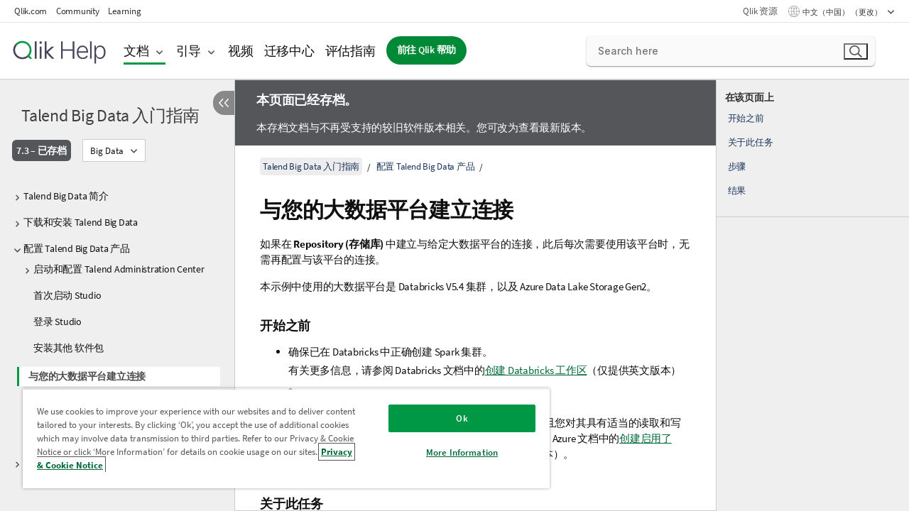

--- FILE ---
content_type: text/html; charset=utf-8
request_url: https://help.qlik.com/talend/zh-CN/studio-getting-started-guide-big-data/7.3/setting-up-connection-to-your-big-data-platform
body_size: 54520
content:

<!DOCTYPE html>
<html lang="zh">
<head data-version="5.8.5.35">
    <meta charset="utf-8" />
    <meta name="viewport" content="width=device-width, initial-scale=1.0" />
                <meta name="DC.Type" content="task" />
                <meta name="DC.Title" content="&#x4E0E;&#x60A8;&#x7684;&#x5927;&#x6570;&#x636E;&#x5E73;&#x53F0;&#x5EFA;&#x7ACB;&#x8FDE;&#x63A5;" />
                <meta name="DC.Coverage" content="&#x8BBE;&#x8BA1;&#x548C;&#x5F00;&#x53D1;" />
                <meta name="DC.Coverage" content="&#x5B89;&#x88C5;&#x548C;&#x5347;&#x7EA7;" />
                <meta name="prodname" content="Talend Big Data" />
                <meta name="version" content="7.3" />
                <meta name="platform" content="Talend Studio" />
                <meta name="platform" content="Talend Installer" />
                <meta name="platform" content="Talend Administration Center" />
                <meta name="platform" content="Talend Runtime" />
                <meta name="mapid" content="studio-getting-started-guide" />
                <meta name="pageid" content="setting-up-connection-to-your-big-data-platform" />
                <meta name="concepts" content="&#x8BBE;&#x8BA1;&#x548C;&#x5F00;&#x53D1;" />
                <meta name="concepts" content="&#x5B89;&#x88C5;&#x548C;&#x5347;&#x7EA7;" />
        <meta name="guide-name" content="Talend Big Data &#x5165;&#x95E8;&#x6307;&#x5357;" />
    <meta name="product" content="" />
    <meta name="version" content="7.3" />

        <script type="text/javascript" src="https://d2zcxm2u7ahqlt.cloudfront.net/5b4cc16bfe8667990b58e1df434da538/search-clients/db85c396-75a2-11ef-9c3f-0242ac12000b/an.js"></script>
    <script type="text/javascript" src="https://d2zcxm2u7ahqlt.cloudfront.net/5b4cc16bfe8667990b58e1df434da538/search-clients/db85c396-75a2-11ef-9c3f-0242ac12000b/searchbox.js"></script>
    <link rel="stylesheet" href="https://d2zcxm2u7ahqlt.cloudfront.net/5b4cc16bfe8667990b58e1df434da538/search-clients/db85c396-75a2-11ef-9c3f-0242ac12000b/searchbox.css" />


    <link rel="preconnect" href="https://fonts.googleapis.com" />
    <link rel="preconnect" href="https://fonts.gstatic.com" crossorigin="anonymous" />
    <link href="https://fonts.googleapis.com/css2?family=Inter:wght@100;200;300;400;500;600;700;800;900&display=swap" rel="stylesheet" />
    
    
    


    <title>&#x4E0E;&#x60A8;&#x7684;&#x5927;&#x6570;&#x636E;&#x5E73;&#x53F0;&#x5EFA;&#x7ACB;&#x8FDE;&#x63A5; |   Talend Big Data   &#x5165;&#x95E8;&#x6307;&#x5357;  &#x5E2E;&#x52A9;</title>
    
    

    <script type="application/ld+json">
        {
        "@context": "https://schema.org",
        "@type": "BreadcrumbList",
        "itemListElement": [
{
"@type": "ListItem",
"position": 1,
"name": "Talend Big Data   入门指南",
"item": "https://help.qlik.com/talend/zh-CN/studio-getting-started-guide-big-data/7.3"
},
{
"@type": "ListItem",
"position": 2,
"name": "配置 Talend Big Data 产品",
"item": "https://help.qlik.com/talend/zh-CN/studio-getting-started-guide-big-data/7.3/configuring-talend-product"
},
{
"@type": "ListItem",
"position": 3,
"name": "与您的大数据平台建立连接"
}
        ]
        }
    </script>


    
        <link rel="shortcut icon" type="image/ico" href="/talend/favicon.png?v=cYBi6b1DQtYtcF7OSPc3EOSLLSqQ-A6E_gjO45eigZw" />
        <link rel="stylesheet" href="/talend/css/styles.min.css?v=5.8.5.35" />
    
    

    
    
    


    

</head>
<body class="talend">


<script>/* <![CDATA[ */var dataLayer = [{'site':'help'}];/* ]]> */</script>
<!-- Google Tag Manager -->
<noscript><iframe src="https://www.googletagmanager.com/ns.html?id=GTM-P7VJSX"
height ="0" width ="0" style ="display:none;visibility:hidden" ></iframe></noscript>
<script>// <![CDATA[
(function(w,d,s,l,i){w[l]=w[l]||[];w[l].push({'gtm.start':
new Date().getTime(),event:'gtm.js'});var f=d.getElementsByTagName(s)[0],
j=d.createElement(s),dl=l!='dataLayer'?'&l='+l:'';j.async=true;j.src=
'//www.googletagmanager.com/gtm.js?id='+i+dl;f.parentNode.insertBefore(j,f);
})(window,document,'script','dataLayer','GTM-P7VJSX');
// ]]></script>
<!-- End Google Tag Manager -->



<input type="hidden" id="basePrefix" value="talend" />
<input type="hidden" id="baseLanguage" value="zh-CN" />
<input type="hidden" id="baseType" value="studio-getting-started-guide-big-data" />
<input type="hidden" id="baseVersion" value="7.3" />

    <input type="hidden" id="index" value="15" />
    <input type="hidden" id="baseUrl" value="/talend/zh-CN/studio-getting-started-guide-big-data/7.3" />
    


    <div id="wrap">
        
        
            

<div id="mega">
    

    

    <a href="javascript:skipToMain('main');" class="skip-button">跳到主要内容</a>
        <a href="javascript:skipToMain('complementary');" class="skip-button hidden-mobile">跳到补充内容</a>

    <header>
        <div class="utilities">
            <ul>
                <li><a href="https://www.qlik.com/?ga-link=qlikhelp-gnav-qlikcom">Qlik.com</a></li>
                <li><a href="https://community.qlik.com/?ga-link=qlikhelp-gnav-community">Community</a></li>
                <li><a href="https://learning.qlik.com/?ga-link=qlikhelp-gnav-learning">Learning</a></li>
            </ul>

            <div class="link">
                <a href="/zh-CN/Qlik-Resources.htm">Qlik 资源</a>
            </div>

            <div class="dropdown language">
	<button  aria-controls="languages-list1" aria-expanded="false" aria-label="&#x4E2D;&#x6587;&#xFF08;&#x4E2D;&#x56FD;&#xFF09;&#x5F53;&#x524D;&#x5DF2;&#x9009;&#x62E9;&#x3002;&#xFF08;&#x8BED;&#x8A00;&#x83DC;&#x5355;&#xFF09;">
		&#x4E2D;&#x6587;&#xFF08;&#x4E2D;&#x56FD;&#xFF09; （更改）
	</button>
	<div aria-hidden="true" id="languages-list1">

		<ul aria-label="&#x5E26; 5 &#x4E2A;&#x9879;&#x76EE;&#x7684;&#x83DC;&#x5355;&#x3002;">
				<li><a href="/talend/en-US/studio-getting-started-guide-big-data/7.3/setting-up-connection-to-your-big-data-platform?l=de-DE" lang="de" tabindex="-1" rel="nofollow" aria-label="&#x9879;&#x76EE; 1 / 5&#x3002; Deutsch">Deutsch</a></li>
				<li><a href="/talend/en-US/studio-getting-started-guide-big-data/7.3/setting-up-connection-to-your-big-data-platform" lang="en" tabindex="-1" rel="nofollow" aria-label="&#x9879;&#x76EE; 2 / 5&#x3002; English">English</a></li>
				<li><a href="/talend/fr-FR/studio-getting-started-guide-big-data/7.3/setting-up-connection-to-your-big-data-platform" lang="fr" tabindex="-1" rel="nofollow" aria-label="&#x9879;&#x76EE; 3 / 5&#x3002; Fran&#xE7;ais">Fran&#xE7;ais</a></li>
				<li><a href="/talend/ja-JP/studio-getting-started-guide-big-data/7.3/setting-up-connection-to-your-big-data-platform" lang="ja" tabindex="-1" rel="nofollow" aria-label="&#x9879;&#x76EE; 4 / 5&#x3002; &#x65E5;&#x672C;&#x8A9E;">&#x65E5;&#x672C;&#x8A9E;</a></li>
				<li><a href="/talend/zh-CN/studio-getting-started-guide-big-data/7.3/setting-up-connection-to-your-big-data-platform" lang="zh" tabindex="-1" rel="nofollow" aria-label="&#x9879;&#x76EE; 5 / 5&#x3002; &#x4E2D;&#x6587;&#xFF08;&#x4E2D;&#x56FD;&#xFF09;">&#x4E2D;&#x6587;&#xFF08;&#x4E2D;&#x56FD;&#xFF09;</a></li>
		</ul>
	</div>
	<div class="clearfix" aria-hidden="true"></div>
</div>
        </div>

        <div class="navigation">

            <div class="mobile-close-button mobile-menu-close-button">
                <button><span class="visually-hidden">关闭</span></button>
            </div>
            <nav>

                <div class="logo mobile">
                    <a href="/zh-CN/" class="mega-logo">
                        <img src="/talend/img/logos/Qlik-Help-2024.svg" alt="Qlik Talend 帮助主页" />
                        <span class=" external"></span>
                    </a>
                </div>

                <ul>
                    <li class="logo">
                        <a href="/zh-CN/" class="mega-logo">
                            <img src="/talend/img/logos/Qlik-Help-2024.svg" alt="Qlik Talend 帮助主页" />
                            <span class=" external"></span>
                        </a>
                    </li>

                    <li class="pushdown">
                        <a href="javascript:void(0);" class="selected" aria-controls="mega-products-list" aria-expanded="false">文档</a>
                        <div class="pushdown-list documentation-list doc-tabs " id="mega-products-list" aria-hidden="true">

                            <div class="doc-category-list">
                                <ul>
                                    <li class="doc-category-link" id="tab1"><a href="javascript:void(0);">云</a></li>
                                    <li class="doc-category-link" id="tab2"><a href="javascript:void(0);">客户端托管</a></li>
                                    <li class="doc-category-link" id="tab3"><a href="javascript:void(0);">其他文档</a></li>
                                </ul>
                            </div>

                            <a href="javascript:void(0);" class="mobile doc-category-link" id="tab1">云</a>
                            <div role="tabpanel" id="tabs1_tab1_panel" class="tabpanel">
                                <div>
                                    <h2>Qlik Cloud</h2>
                                    <ul class="two">
                                        <li><a href="/zh-CN/cloud-services/">主页</a></li>
                                        <li><a href="/zh-CN/cloud-services/Subsystems/Hub/Content/Global_Common/HelpSites/introducing-qlik-cloud.htm">简介</a></li>
                                        <li><a href="/zh-CN/cloud-services/csh/client/ChangeLogSaaS">Qlik Cloud 新增内容</a></li>
                                        <li><a href="/zh-CN/cloud-services/Subsystems/Hub/Content/Global_Common/HelpSites/Talend-capabilities.htm">什么是 Qlik Talend Cloud</a></li>
                                        <li><a href="/zh-CN/cloud-services/Subsystems/Hub/Content/Sense_Hub/Introduction/analyzing-data.htm">分析</a></li>
                                        <li><a href="/zh-CN/cloud-services/Subsystems/Hub/Content/Sense_Hub/DataIntegration/Introduction/Data-services.htm">数据集成</a></li>
                                        <li><a href="/zh-CN/cloud-services/Subsystems/Hub/Content/Sense_Hub/Introduction/qlik-sense-administration.htm">管理</a></li>
                                        <li><a href="/zh-CN/cloud-services/Subsystems/Hub/Content/Sense_QlikAutomation/introduction/home-automation.htm">自动化</a></li>
                                        <li><a href="https://qlik.dev/" class="see-also-link-external" target="_blank">开发</a></li>
                                    </ul>
                                </div>
                                <div>
                                    <h2>其他云解决方案</h2>
                                    <ul>
                                        <li><a href="/zh-CN/cloud-services/Content/Sense_Helpsites/Home-talend-cloud.htm">Talend Cloud</a></li>
                                        <li><a href="https://talend.qlik.dev/apis/" class="see-also-link-external" target="_blank">Talend API Portal</a></li>
                                        <li><a href="https://www.stitchdata.com/docs/" class="see-also-link-external" target="_blank">Stitch</a></li>
                                        <li><a href="/zh-CN/upsolver">Upsolver</a></li>
                                    </ul>
                                </div>
                            </div>

                            <a href="javascript:void(0);" class="mobile doc-category-link" id="tab2">客户端托管</a>
                            <div role="tabpanel" id="tabs1_tab2_panel" class="tabpanel">
                                <div>
                                    <h2>客户端托管 - 分析</h2>
                                    <ul class="two">
                                        <!-- client managed analytics -->
                                        <li><a tabindex="-1" href="/zh-CN/sense/Content/Sense_Helpsites/Home.htm">面向用户的 Qlik Sense</a></li>
                                        <li><a tabindex="-1" href="/zh-CN/sense-admin">针对管理员的 <span lang="en">Qlik Sense</span></a></li>
                                        <li><a tabindex="-1" href="/zh-CN/sense-developer">针对开发人员的 <span lang="en">Qlik Sense</span></a></li>
                                        <li><a tabindex="-1" href="/zh-CN/nprinting"><span lang="en">Qlik NPrinting</span></a></li>
                                        <li><a tabindex="-1" href="/zh-CN/connectors"><span lang="en">Connectors</span></a></li>
                                        <li><a tabindex="-1" href="/zh-CN/geoanalytics"><span lang="en">Qlik GeoAnalytics</span></a></li>
                                        <li><a tabindex="-1" href="/zh-CN/alerting"><span lang="en">Qlik Alerting</span></a></li>
                                        <li><a tabindex="-1" href="/zh-CN/qlikview/Content/QV_HelpSites/Home.htm">面向用户和管理员的 <span lang="en">QlikView</span></a></li>
                                        <li><a tabindex="-1" href="/zh-CN/qlikview-developer">针对开发人员的 <span lang="en">QlikView</span></a></li>
                                        <li><a tabindex="-1" href="/zh-CN/governance-dashboard"><span lang="en">Governance Dashboard</span></a></li>
                                    </ul>
                                </div>
                                <div>
                                    <h2>客户端托管 - 数据集成</h2>
                                    <ul class="two">
                                        <!-- client managed data integration -->
                                        <li><a tabindex="-1" href="/zh-CN/replicate"><span lang="en">Qlik Replicate</span></a></li>
                                        <li><a tabindex="-1" href="/zh-CN/compose"><span lang="en">Qlik Compose</span></a></li>
                                        <li><a tabindex="-1" href="/zh-CN/enterprise-manager"><span lang="en">Qlik Enterprise Manager</span></a></li>
                                        <li><a tabindex="-1" href="/zh-CN/gold-client"><span lang="en">Qlik Gold Client</span></a></li>
                                        <li><a tabindex="-1" href="/zh-CN/catalog"><span lang="en">Qlik Catalog</span></a></li>
                                        <li><a tabindex="-1" href="/zh-CN/nodegraph"><span lang="en">NodeGraph (legacy)</span></a></li>
                                        <li><a href="/talend/zh-CN/studio-user-guide/">Talend Studio</a></li>
                                        <li><a href="/talend/zh-CN/esb-developer-guide/">Talend ESB</a></li>
                                        <li><a href="/talend/zh-CN/administration-center-user-guide">Talend Administration Center</a></li>
                                        <li><a href="/talend/zh-CN/talend-data-catalog/">Talend Data Catalog</a></li>
                                        <li><a href="/talend/zh-CN/data-preparation-user-guide/8.0">Talend Data Preparation</a></li>
                                        <li><a href="/talend/zh-CN/data-stewardship-user-guide/8.0">Talend Data Stewardship</a></li>
                                    </ul>
                                </div>
                            </div>

                            <a href="javascript:void(0);" class="mobile doc-category-link" id="tab3">其他文档</a>
                            <div role="tabpanel" id="tabs1_tab3_panel" class="tabpanel">
                                <div>
                                    <h2>其他文档</h2>
                                    <ul>
                                        <li><a href="/zh-CN/archive" class="archive-link">Qlik 文档存档</a></li>
                                        <li><a href="/talend/zh-CN/archive" class="archive-link">Talend 文档存档</a></li>
                                        <li><div class="talend-logo"></div><a href="/talend/zh-CN/">针对 Qlik Talend 产品寻找帮助</a></li>
                                    </ul>
                                </div>
                            </div>
                            <div class="doc-lightbox"></div>
                        </div>

                    </li>

                    <li class="pushdown">
                        <a href="javascript:void(0);" aria-controls="mega-onboarding-list" aria-expanded="false">引导</a>

                        <div class="pushdown-list documentation-list doc-tabs " id="mega-onboarding-list" aria-hidden="true">

                            <div class="doc-category-list">
                                <ul>
                                    <li class="doc-category-link" id="tab8"><a href="javascript:void(0);">开始使用分析</a></li>
                                    <li class="doc-category-link" id="tab9"><a href="javascript:void(0);">开始数据集成</a></li>
                                </ul>
                            </div>

                            <div role="tabpanel" id="tabs1_tab8_panel" class="tabpanel">
                                <div>
                                    <h2>引入分析用户</h2>
                                    <ul class="two">
                                        <li><a tabindex="-1" href="/zh-CN/onboarding">在 <span lang="en">Qlik Sense</span> 中开始使用分析</a></li>

                                        <li><a tabindex="-1" href="/zh-CN/onboarding/qlik-cloud-analytics-standard"><span lang="en">Administer Qlik Cloud Analytics 标准版</span></a></li>
                                        <li><a tabindex="-1" href="/zh-CN/onboarding/qlik-cloud-analytics-premium-enterprise"><span lang="en">Administer Qlik Cloud Analytics 高级版和企业版</span></a></li>
                                        <li><a tabindex="-1" href="/zh-CN/onboarding/qlik-sense-business-admins">管理 <span lang="en">Qlik Sense</span> <span lang="en">Business</span></a></li>
                                        <li><a tabindex="-1" href="/zh-CN/onboarding/qlik-sense-enterprise-saas-admins">管理 <span lang="en">Qlik Sense</span> <span lang="en">Enterprise</span> Saas</a></li>
                                        <li><a tabindex="-1" href="/zh-CN/onboarding/qlik-cloud-government-admins"><span lang="en">Qlik Cloud 政府用户管理员</span></a></li>

                                        <li><a tabindex="-1" href="/zh-CN/onboarding/qlik-sense-enterprise-windows-admins">管理 <span lang="en">Windows</span> 版 <span lang="en">Qlik Sense</span> <span lang="en">Enterprise</span></a></li>
                                    </ul>
                                </div>
                            </div>
                            <div role="tabpanel" id="tabs1_tab9_panel" class="tabpanel">
                                <div>
                                    <h2>板载数据集成用户</h2>
                                    <ul class="">
                                        <li><a tabindex="-1" href="/zh-CN/cloud-services/Subsystems/Hub/Content/Sense_Hub/DataIntegration/Introduction/Getting-started-QTC.htm"><span lang="en">Qlik Talend Data Integration 入门</span></a></li>
                                        <li><a tabindex="-1" href="/talend/zh-CN/talend-cloud-getting-started/Cloud/about-talend-cloud">开始使用 Talend Cloud</a></li>
                                    </ul>
                                </div>
                            </div>                            
                            <div class="doc-lightbox"></div>
                        </div>
                    </li>


                    <li><a href="/zh-CN/videos">视频</a></li>

                    <li><a href="/zh-CN/migration">迁移中心</a></li>

                    <li class="mega-migration"><a href="/zh-CN/evaluation-guides">评估指南</a></li>

                    <li class="hidden-desktop"><a href="/zh-CN/Qlik-Resources.htm">Qlik 资源</a></li>

                        
                        
                            <li><a class="button goto" href="/zh-CN/">前往 Qlik 帮助</a></li>
                        


                    <li class="dropdown language-mobile">
	<a href="javascript:void(0);" aria-controls="languages-list2" aria-expanded="false" aria-label="&#x4E2D;&#x6587;&#xFF08;&#x4E2D;&#x56FD;&#xFF09;&#x5F53;&#x524D;&#x5DF2;&#x9009;&#x62E9;&#x3002;&#xFF08;&#x8BED;&#x8A00;&#x83DC;&#x5355;&#xFF09;">
		&#x4E2D;&#x6587;&#xFF08;&#x4E2D;&#x56FD;&#xFF09; （更改）
	</a>
	<div aria-hidden="true" id="languages-list2">

		<ul aria-label="&#x5E26; 5 &#x4E2A;&#x9879;&#x76EE;&#x7684;&#x83DC;&#x5355;&#x3002;">
				<li><a href="/talend/en-US/studio-getting-started-guide-big-data/7.3/setting-up-connection-to-your-big-data-platform?l=de-DE" lang="de" tabindex="-1" rel="nofollow" aria-label="&#x9879;&#x76EE; 1 / 5&#x3002; Deutsch">Deutsch</a></li>
				<li><a href="/talend/en-US/studio-getting-started-guide-big-data/7.3/setting-up-connection-to-your-big-data-platform" lang="en" tabindex="-1" rel="nofollow" aria-label="&#x9879;&#x76EE; 2 / 5&#x3002; English">English</a></li>
				<li><a href="/talend/fr-FR/studio-getting-started-guide-big-data/7.3/setting-up-connection-to-your-big-data-platform" lang="fr" tabindex="-1" rel="nofollow" aria-label="&#x9879;&#x76EE; 3 / 5&#x3002; Fran&#xE7;ais">Fran&#xE7;ais</a></li>
				<li><a href="/talend/ja-JP/studio-getting-started-guide-big-data/7.3/setting-up-connection-to-your-big-data-platform" lang="ja" tabindex="-1" rel="nofollow" aria-label="&#x9879;&#x76EE; 4 / 5&#x3002; &#x65E5;&#x672C;&#x8A9E;">&#x65E5;&#x672C;&#x8A9E;</a></li>
				<li><a href="/talend/zh-CN/studio-getting-started-guide-big-data/7.3/setting-up-connection-to-your-big-data-platform" lang="zh" tabindex="-1" rel="nofollow" aria-label="&#x9879;&#x76EE; 5 / 5&#x3002; &#x4E2D;&#x6587;&#xFF08;&#x4E2D;&#x56FD;&#xFF09;">&#x4E2D;&#x6587;&#xFF08;&#x4E2D;&#x56FD;&#xFF09;</a></li>
		</ul>
	</div>
	<div class="clearfix" aria-hidden="true"></div>
</li>
                </ul>
            </nav>

            <div class="search-container">

                <button>搜索</button>
                    <div id="auto" class="su-box">
                        <div ng-controller="SearchautoController">
                            <div bind-html-compile="autocompleteHtml">
                                <span class="su-placeholder" tabindex="0">
    正在加载 SearchUnify 的搜索<span class="su-dots"></span>
    <span class="su-support-link">
        如果您需要有关产品的帮助，请联系 Qlik Support。<br/>
        <a href="https://customerportal.qlik.com/knowledge" target="_blank">Qlik 客户门户网站</a>
    </span>
</span>
                            </div>
                        </div>
                    </div>
            </div>



            <button class="mobile-menu-button">菜单</button>
        </div>


    </header>

    <div class="search-box mobile">
        <div class="search-cancel">
            <button><span class="visually-hidden">关闭</span></button>
        </div>
            <span class="su-placeholder" tabindex="0">
    正在加载 SearchUnify 的搜索<span class="su-dots"></span>
    <span class="su-support-link">
        如果您需要有关产品的帮助，请联系 Qlik Support。<br/>
        <a href="https://customerportal.qlik.com/knowledge" target="_blank">Qlik 客户门户网站</a>
    </span>
</span>
    </div>
    

</div>



        <div class="main ">
                

            <div class="container content">
                <div class="navigation-pane col-3">
                    <button class="hide-toc" aria-label="&#x9690;&#x85CF;&#x76EE;&#x5F55;" data-text-hide="隐藏目录" data-text-show="显示目录"></button>
                    
                    
        <aside class="navigation">
            <div class="tree-header">
                <div class="header-items">
                    <div class="content-button open">
                        <button class="button" aria-label="显示目录"></button>
                    </div>
                    <div class="content-button close">
                        <button class="button" aria-label="隐藏目录"></button>
                    </div>

                        <div class="website-name">
        <h2 id="website-name-header" class="studio-getting-started-guide-big-data">
            <a href="/talend/zh-CN/studio-getting-started-guide-big-data/7.3/" lang="en">
Talend Big Data   入门指南            </a>

        </h2>
    </div>


                    <div class="navigation-help" aria-label="后续的导航区域为树视图。使用 tab 键来导航到树上并使用向右和向左箭头键展开分支。"><p>导航</p></div>

                </div>
            </div>
                    <span class="version-display hidden-mobile">7.3 – 已存档</span>
            <input type="hidden" id="version-name" value="7.3" />

    <div class="version-selector dropdown mini">
        <button aria-controls="variant-studio-getting-started-guide-big-data" aria-label="" aria-expanded="false">Big Data</button>
        <ul id="variant-studio-getting-started-guide-big-data" aria-label="">
                <li><a href="/talend/zh-CN/studio-getting-started-guide-big-data/7.3/setting-up-connection-to-your-big-data-platform" lang="en">Big Data</a></li>
                <li><a href="/talend/zh-CN/studio-getting-started-guide-big-data-platform/7.3/setting-up-connection-to-your-big-data-platform" lang="en">Big Data Platform</a></li>
                <li><a href="/talend/zh-CN/studio-getting-started-guide-data-fabric/7.3/setting-up-connection-to-your-big-data-platform" lang="en">Data Fabric</a></li>
                <li><a href="/talend/zh-CN/studio-getting-started-guide-data-integration/7.3" lang="en">Data Integration</a></li>
                <li><a href="/talend/zh-CN/studio-getting-started-guide-data-management-platform/7.3" lang="en">Data Management Platform</a></li>
                <li><a href="/talend/zh-CN/studio-getting-started-guide-data-services-platform/7.3" lang="en">Data Services Platform</a></li>
                <li><a href="/talend/zh-CN/studio-getting-started-guide-esb/7.3" lang="en">ESB</a></li>
                <li><a href="/talend/zh-CN/studio-getting-started-guide-mdm-platform/7.3" lang="en">MDM Platform</a></li>
                <li><a href="/talend/zh-CN/studio-getting-started-guide-real-time-big-data-platform/7.3/setting-up-connection-to-your-big-data-platform" lang="en">Real-Time Big Data Platform</a></li>
        </ul>
    </div>


            <button class="horizontal-nav-close-button">Back</button>
            <nav>
                		<ul role=tree id=tree0 aria-labelledby=website-name-header tabindex=0>
		<li role="treeitem" id="tocitem-1" data-index="1"  aria-expanded="false" aria-labelledby="tocitem-1">
                <div class="toggle" aria-hidden="true"></div>
            <a href="/talend/zh-CN/studio-getting-started-guide-big-data/7.3/introduction">Talend Big Data &#x7B80;&#x4ECB;</a>
			
        </li>
		<li role="treeitem" id="tocitem-3" data-index="3"  aria-expanded="false" aria-labelledby="tocitem-3">
                <div class="toggle" aria-hidden="true"></div>
            <a href="/talend/zh-CN/studio-getting-started-guide-big-data/7.3/downloading-and-installing-talend-product">&#x4E0B;&#x8F7D;&#x548C;&#x5B89;&#x88C5; Talend Big Data</a>
			
        </li>
		<li role="treeitem" id="tocitem-6" data-index="6"  aria-expanded="true" aria-labelledby="tocitem-6">
                <div class="toggle" aria-hidden="true"></div>
            <a href="/talend/zh-CN/studio-getting-started-guide-big-data/7.3/configuring-talend-product">&#x914D;&#x7F6E; Talend Big Data &#x4EA7;&#x54C1;</a>
			
		<ul role=group class=cloud aria-labelledby=tocitem-15>
		<li role="treeitem" id="tocitem-7" data-index="7"  aria-expanded="false" aria-labelledby="tocitem-7">
                <div class="toggle" aria-hidden="true"></div>
            <a href="/talend/zh-CN/studio-getting-started-guide-big-data/7.3/starting-and-configuring-talend-administration-center">&#x542F;&#x52A8;&#x548C;&#x914D;&#x7F6E; Talend Administration Center</a>
			
        </li>
		<li role="treeitem" id="tocitem-12" data-index="12"  aria-labelledby="tocitem-12">
            <a href="/talend/zh-CN/studio-getting-started-guide-big-data/7.3/launching-studio-for-first-time">&#x9996;&#x6B21;&#x542F;&#x52A8; Studio</a>
			
        </li>
		<li role="treeitem" id="tocitem-13" data-index="13"  aria-labelledby="tocitem-13">
            <a href="/talend/zh-CN/studio-getting-started-guide-big-data/7.3/logging-on-to-studio">&#x767B;&#x5F55; Studio</a>
			
        </li>
		<li role="treeitem" id="tocitem-14" data-index="14"  aria-labelledby="tocitem-14">
            <a href="/talend/zh-CN/studio-getting-started-guide-big-data/7.3/installing-additional-packages">&#x5B89;&#x88C5;&#x5176;&#x4ED6; &#x8F6F;&#x4EF6;&#x5305;</a>
			
        </li>
		<li role="treeitem" id="tocitem-15" data-index="15"  class="active" aria-labelledby="tocitem-15">
            <a href="/talend/zh-CN/studio-getting-started-guide-big-data/7.3/setting-up-connection-to-your-big-data-platform">&#x4E0E;&#x60A8;&#x7684;&#x5927;&#x6570;&#x636E;&#x5E73;&#x53F0;&#x5EFA;&#x7ACB;&#x8FDE;&#x63A5;</a>
			
        </li>
		<li role="treeitem" id="tocitem-16" data-index="16"  aria-labelledby="tocitem-16">
            <a href="/talend/zh-CN/studio-getting-started-guide-big-data/7.3/uploading-files-to-dbfs-databricks-file-system">&#x5C06;&#x6587;&#x4EF6;&#x4E0A;&#x4F20;&#x5230; DBFS (Databricks &#x6587;&#x4EF6;&#x7CFB;&#x7EDF;)</a>
			
        </li>
		<li role="treeitem" id="tocitem-17" data-index="17"  aria-labelledby="tocitem-17">
            <a href="/talend/zh-CN/studio-getting-started-guide-big-data/7.3/preparing-movies-metadata">&#x51C6;&#x5907;&#x5F71;&#x7247;&#x5143;&#x6570;&#x636E;</a>
			
        </li>
        </ul>        </li>
		<li role="treeitem" id="tocitem-18" data-index="18"  aria-expanded="false" aria-labelledby="tocitem-18">
                <div class="toggle" aria-hidden="true"></div>
            <a href="/talend/zh-CN/studio-getting-started-guide-big-data/7.3/performing-big-data-integration-tasks">&#x6267;&#x884C;&#x5927;&#x6570;&#x636E;&#x96C6;&#x6210;&#x4EFB;&#x52A1;</a>
			
        </li>
        </ul>
            </nav>
        </aside>
                    
                </div>

                    <aside class="page-actions" role="complementary" tabindex="0">
                        <div class="fix-loc qcs" tabindex="-1">
                                <header>&#x4E0E;&#x60A8;&#x7684;&#x5927;&#x6570;&#x636E;&#x5E73;&#x53F0;&#x5EFA;&#x7ACB;&#x8FDE;&#x63A5;</header>                                

                                <h2 id="onthispageHeader">&#x5728;&#x8BE5;&#x9875;&#x9762;&#x4E0A;</h2>
                                <a href="javascript:skipToMain('main');" class="skip-button hidden-mobile">跳到主要内容</a>
<nav class="onthispage" aria-label="在该页面上" id="onthispage">
  <ul id="onthispage-links">
    <li class="h2">
      <a href="#anchor-1">开始之前</a>
    </li>
    <li class="h2">
      <a href="#anchor-2">关于此任务</a>
    </li>
    <li class="h2">
      <a href="#anchor-3">步骤</a>
    </li>
    <li class="h2">
      <a href="#anchor-4">结果</a>
    </li>
  </ul>
</nav>
                            


                            
                        </div>
                    </aside>
                
                <main class="col-offset-3 col-7" id="main" tabindex="0">
                        <aside class="archived-note website-list row">
                                <div class="col-12">
        <p class="header"><strong>本页面已经存档。</strong></p>
        <p>本存档文档与不再受支持的较旧软件版本相关。您可改为查看最新版本。 </p>
    </div>

                        </aside>



                    <div class="article">
                        
                        
                        

                        	<div class="search-feedback-wrapper" id="feedback-wrapper">
	<div class="search-feedback-box hidden" id="feedback-frame" tabindex="0">
		<div class="box-heading">在此处留下您的反馈</div>
		<div class="form">
			

		</div>
		<span><a href="javascript:void(0)" class="search-feedback-close" aria-label=" 关闭" role="button"><img alt="关闭反馈小组件" src="/talend/img/nav/close-white.svg" /></a></span>
	</div>
	</div>
	

    <div role="navigation" id="breadcrumb" aria-label="面包屑导航" class="breadcrumb">

        <ol>
                <li><a href="/talend/zh-CN/studio-getting-started-guide-big-data/7.3" class="version-link">Talend Big Data   &#x5165;&#x95E8;&#x6307;&#x5357;</a></li>

                    <li><a href="/talend/zh-CN/studio-getting-started-guide-big-data/7.3/configuring-talend-product">&#x914D;&#x7F6E; Talend Big Data &#x4EA7;&#x54C1;</a></li>
        </ol>
    </div>
    <aside class="archived-note website-list row home">
            <div class="col-12">
        <p class="header"><strong>本页面已经存档。</strong></p>
        <p>本存档文档与不再受支持的较旧软件版本相关。您可改为查看最新版本。 </p>
    </div>

    </aside>

	<div id="topicContent">
		<div>

   <h1 class="title topictitle1" id="ariaid-title1">与您的大数据平台建立连接</h1><nav class="onthispage" aria-label="在该页面上" id="onthispage-mobile"><h2>在该页面上</h2><ul id="onthispage-links-mobile"><li class="h2"><a href="#anchor-1">开始之前</a></li><li class="h2"><a href="#anchor-2">关于此任务</a></li><li class="h2"><a href="#anchor-3">步骤</a></li><li class="h2"><a href="#anchor-4">结果</a></li></ul></nav>

   
   
   <div><div class="availability-container"><div class="availability-tag"></div></div><div class="abstract">
        <p class="shortdesc">如果在 <span class="ph uicontrol">Repository (存储库)</span> 中建立与给定大数据平台的连接，此后每次需要使用该平台时，无需再配置与该平台的连接。</p>

        <p class="p">本示例中使用的大数据平台是 Databricks V5.4 集群，以及 Azure Data Lake Storage Gen2。</p>

    </div>

      <div class="section prereq p"><div class="tasklabel"><h2 class="sectiontitle tasklabel" id="anchor-1" tabindex="-1">开始之前</h2></div>
            <ul class="ul">
            <li class="li">
               <p class="p">确保已在 Databricks 中正确创建 Spark 集群。</p>

                    <p class="p">有关更多信息，请参阅 Databricks 文档中的<a class="xref" href="https://docs.microsoft.com/en-US/azure/azure-databricks/quickstart-create-databricks-workspace-portal" target="_blank">创建 Databricks 工作区</a><span class="english-only"> （仅提供英文版本）</span>。</p>

                </li>

            <li class="li">您有一个 Azure 帐户。</li>

            <li class="li">已正确创建 Azure Data Lake Storage Gen2 的存储帐户，并且您对其具有适当的读取和写入权限。有关如何创建这种存储帐户的更多信息，请参阅 Azure 文档中的<a class="xref" href="https://docs.microsoft.com/en-US/azure/storage/blobs/data-lake-storage-quickstart-create-account#create-a-storage-account-with-azure-data-lake-storage-gen2-enabled" target="_blank">创建启用了 Azure Data Lake Storage Gen2 的存储帐户</a><span class="english-only"> （仅提供英文版本）</span>。</li>

            
         </ul>

        </div>

      <div class="section context"><div class="tasklabel"><h2 class="sectiontitle tasklabel" id="anchor-2" tabindex="-1">关于此任务</h2></div>首先，您需要在集群端配置 Databricks 集群，然后在 Studio 中设置连接元数据。</div>

      <div class="tasklabel"><h2 class="sectiontitle tasklabel" id="anchor-3" tabindex="-1">步骤</h2></div><ol class="ol steps"><li class="li step stepexpand">
            <span class="ph cmd">在 Databricks 集群页面的 <span class="ph uicontrol">Configuration (配置)</span> 选项卡上，向下滚动到页面底部的 <span class="ph uicontrol">Spark</span> 选项卡。</span>
            <div class="tasklabel"><h3 class="sectiontitle tasklabel">示例</h3></div><div class="itemgroup stepxmp">
                <figure class="fig fignone">
                  <img src="/talend/zh-CN/studio-getting-started-guide-big-data/7.3/Content/Resources/images/databricks_configuration.png" />
               </figure>

            </div>
         </li>
<li class="li step stepexpand">
            <span class="ph cmd">单击 <span class="ph uicontrol">Edit (编辑)</span> 使此页面上的字段可编辑。</span>
         </li>
<li class="li step stepexpand">
            <span class="ph cmd">在此 <span class="ph uicontrol">Spark</span> 选项卡中，输入与用于访问 Azure 存储系统的用户名和密码有关的 Spark 属性，每行输入一项：</span>
            <div class="itemgroup info">
                    <ul class="ul">
                  <li class="li">
                     <p class="p">用于提供帐号密钥的参数：</p>

                            <div class="code-withcopy"><pre data-copy="复制代码到剪贴板" data-copy-success="已复制" data-copy-error="按下“Ctrl + C”以复制"><code class="language-withcopy"><code>spark.hadoop.fs.azure.account.key.&lt;storage_account&gt;.dfs.core.windows.net &lt;key&gt;</code></code></pre></div>
                            <p class="p">该密钥与要使用的存储帐户相关联。该密钥可在此存储帐户的 <span class="ph uicontrol">Access keys (访问密钥)</span> 部分中找到。每个帐户有两个密钥，默认情况下，可以使用任意一个进行访问。</p>

                            <p class="p">确保要使用的帐户具有适当的读/写权限。</p>

                        </li>

                  <li class="li">
                     <p class="p">如果要使用的 ADLS 文件系统尚不存在，请添加以下参数：</p>

                            <div class="code-withcopy"><pre data-copy="复制代码到剪贴板" data-copy-success="已复制" data-copy-error="按下“Ctrl + C”以复制"><code class="language-withcopy"><code>spark.hadoop.fs.azure.createRemoteFileSystemDuringInitialization true</code></code></pre></div>
                  </li>

                  <li class="li">
                            <div class="p">如果需要使用 Databricks 运行 Spark Streaming 作业，请在同一 <span class="ph uicontrol">Spark</span> 选项卡中添加以下属性，以定义默认的 Spark 序列化程序。如果您不打算运行 Spark Streaming 作业，则可以忽略此步骤。 <div class="code-withcopy"><pre data-copy="复制代码到剪贴板" data-copy-success="已复制" data-copy-error="按下“Ctrl + C”以复制"><code class="language-withcopy"><code>spark.serializer org.apache.spark.serializer.KryoSerializer</code></code></pre></div>
                     </div>

                        </li>

               </ul>

                </div>
         </li>
<li class="li step stepexpand">
            <span class="ph cmd">重新启动 Spark 集群。</span>
         </li>
<li class="li step stepexpand">
            <span class="ph cmd">在您的 Databricks 集群页面的 <span class="ph uicontrol">Spark UI</span> 选项卡中，单击 <span class="ph uicontrol">Environment (环境)</span> 以显示属性列表，并验证在先前步骤中添加的每个属性是否都在该列表中。</span>
         </li>
<li class="li step stepexpand">
            <span class="ph cmd">在 studio 的 <span class="ph uicontrol">Repository (存储库)</span> 树视图中，展开 <span class="ph uicontrol">Metadata (元数据)</span>，然后右键单击 <span class="ph uicontrol">Hadoop cluster (Hadoop 集群)</span>。 </span>
         </li>
<li class="li step stepexpand">
            <span class="ph cmd">从上下文菜单中选择 <span class="ph uicontrol">Create Hadoop cluster (创建 Hadoop 集群)</span>，打开 <span class="keyword wintitle">Hadoop cluster connection (Hadoop 集群连接)</span> 向导。</span>
         </li>
<li class="li step stepexpand">
            <span class="ph cmd">填写有关此连接的一般信息，例如其 <span class="ph uicontrol">Name (名称)</span> 和 <span class="ph uicontrol">Description (描述)</span>，然后单击 <span class="ph uicontrol">Next (下一步)</span> 打开 <span class="keyword wintitle">Hadoop configuration import wizard (Hadoop 配置导入向导)</span> 窗口，该窗口可以帮助您导入现成的配置 (如有)。</span>
         </li>
<li class="li step stepexpand">
            <span class="ph cmd">选中 <span class="ph uicontrol" id="setting-up-the-connection-to-your-big-data-platform_t__d21e81">Enter manually Hadoop services (手动输入 Hadoop 服务)</span> 复选框，手动输入正在创建的 Databricks 连接的配置信息。</span>
            <div class="itemgroup info">
                    <figure class="fig fignone">
                  <img id="setting-up-the-connection-to-your-big-data-platform_t__d21e87" src="/talend/zh-CN/studio-getting-started-guide-big-data/7.3/Content/Resources/images/getting_started-bd_import_config.png" />
               </figure>

                </div>
         </li>
<li class="li step stepexpand" id="setting-up-the-connection-to-your-big-data-platform_t__d21e90">
            <span class="ph cmd" id="setting-up-the-connection-to-your-big-data-platform_t__d21e92">单击 <span class="ph uicontrol" id="setting-up-the-connection-to-your-big-data-platform_t__d21e94">Finish (完成)</span> 关闭此导入向导。</span>
         </li>
<li class="li step stepexpand" id="setting-up-the-connection-to-your-big-data-platform_t__d21e100">
            <span class="ph cmd" id="setting-up-the-connection-to-your-big-data-platform_t__d21e102">从 <span class="ph uicontrol" id="setting-up-the-connection-to-your-big-data-platform_t__d21e104">Distribution (发行版)</span> 列表中，选择 <span class="ph uicontrol" id="setting-up-the-connection-to-your-big-data-platform_t__d21e107">Databricks</span>，然后从 <span class="ph uicontrol" id="setting-up-the-connection-to-your-big-data-platform_t__d21e110">Version (版本)</span> 列表中，选择 <span class="ph uicontrol" id="setting-up-the-connection-to-your-big-data-platform_t__d21e113">5.4 (包括 Apache Spark 2.4.3、Scala 2.11)</span>。 </span>
         </li>
<li class="li step stepexpand">
            <span class="ph cmd">
               <span class="ph">在 <span class="ph uicontrol">Endpoint (端点)</span> 字段中，输入您的 Azure Databricks 工作区 URL 地址。此 URL 可在 Azure 门户的 Databricks 工作区页面的 <span class="ph uicontrol">Overview (概述)</span> 部分中找到。例如此 URL 可能类似 <span class="ph filepath">https://adb-$workspaceId.$random.azuredatabricks.net</span>。</span>
            </span>
         </li>
<li class="li step stepexpand">
            <span class="ph cmd">
               <span class="ph">在 <span class="ph uicontrol">Cluster ID (集群 ID)</span> 字段中，输入要使用的 Databricks 集群 ID。此 ID 是您的 Spark 集群的 <span class="keyword parmname">spark.databricks.clusterUsageTags.clusterId</span> 属性的值。您可以在集群的 <span class="ph uicontrol">Spark UI</span>I视图中的﻿ <span class="ph uicontrol">Environment (环境)</span> 选项卡中的属性列表中找到此属性。</span>
            </span>
            <div class="itemgroup info">
               <span class="ph">还可以从您的 Databricks 集群的 URL 中轻松找到此 ID。在 URL 中，它紧随在 <span class="ph filepath">cluster/</span> 之后。</span>
            </div>
         </li>
<li class="li step stepexpand">
            <span class="ph cmd">
               <span class="ph">单击 <span class="ph uicontrol">Token (令牌)</span> 字段旁的 <span class="ph uicontrol">[...]</span> 按钮，以输入为您的 Databricks 用户帐户生成的身份验证令牌。您可以生成或在 Databricks 工作区的 <span class="ph uicontrol">User settings (用户设置)</span> 页上找到此令牌。更多信息，请参阅 Azure 文档的<a class="xref" href="https://docs.databricks.com/sql/user/security/personal-access-tokens.html#generate-a-personal-access-token" target="_blank">个人访问令牌</a><span class="english-only"> （仅提供英文版本）</span>。</span>
            </span>
         </li>
<li class="li step stepexpand">
            <span class="ph cmd">
               <span class="ph">在 <span class="ph uicontrol">DBFS dependencies folder (DBFS 依赖关系文件夹)</span> 字段中，输入 Databricks 文件系统上用于在运行时存储与您作业有关的依赖关系的目录，并在此目录的结尾放一个斜杠 (/)。例如，输入 <span class="ph filepath">/jars/</span> 以在名为 <span class="ph filepath">jars</span> 的文件夹中存储依赖关系。如果文件夹不存在，则即时创建。</span>
            </span>
         </li>
<li class="li step stepexpand">
            <span class="ph cmd">单击 <span class="ph uicontrol">Finish (完成)</span> 确认更改并关闭向导。</span>
         </li>
</ol>

      <div class="section result"><div class="tasklabel"><h2 class="sectiontitle tasklabel" id="anchor-4" tabindex="-1">结果</h2></div>
            <p class="p">新连接 (本示例中名为 <kbd class="ph userinput">movie_library</kbd>) 将显示在 <span class="ph uicontrol">Repository (存储库)</span> 树视图的 <span class="ph uicontrol">Hadoop cluster (Hadoop 集群)</span> 文件夹下。 </p>

        </div>

   </div>

<div class="related-links">

</div></div>
        
        
	</div>
<div id="video-box">
	<div class="wrapper">
		<div class="close"></div>
		<div id="ytplayer"></div>
	</div>
</div>


                    </div>
                    <div class="search-extras regular hidden-desktop">
                            <h2 id="customerfeedback">本页面有帮助吗？</h2>
                            <p>如果您发现此页面或其内容有任何问题 – 打字错误、遗漏步骤或技术错误 – 请告诉我们！</p> 
                            <div class="search-feedback"><a href="#" class="search-feedback-button" onclick="return false;" aria-label="在此处留下您的反馈" tabindex="0">在此处留下您的反馈</a></div>
                        </div>
                    
	<nav class="next-nav">

		<span class="previous-topic">
			<a href="/talend/zh-CN/studio-getting-started-guide-big-data/7.3/installing-additional-packages" aria-label="&#x4E0A;&#x4E00;&#x4E2A;&#x4E3B;&#x9898;&#xFF1A; &#x5B89;&#x88C5;&#x5176;&#x4ED6; &#x8F6F;&#x4EF6;&#x5305;">
				<span class="direction-label" aria-hidden="true">上一个主题</span>
				<span class="title-label" aria-hidden="true">&#x5B89;&#x88C5;&#x5176;&#x4ED6; &#x8F6F;&#x4EF6;&#x5305;</span>
			</a>
		</span>

		<span class="next-topic">
			<a href="/talend/zh-CN/studio-getting-started-guide-big-data/7.3/uploading-files-to-dbfs-databricks-file-system" aria-label="&#x4E0B;&#x4E00;&#x4E2A;&#x4E3B;&#x9898;&#xFF1A; &#x5C06;&#x6587;&#x4EF6;&#x4E0A;&#x4F20;&#x5230; DBFS (Databricks &#x6587;&#x4EF6;&#x7CFB;&#x7EDF;)">
				<span class="direction-label" aria-hidden="true">下一个主题</span>
				<span class="title-label" aria-hidden="true">&#x5C06;&#x6587;&#x4EF6;&#x4E0A;&#x4F20;&#x5230; DBFS (Databricks &#x6587;&#x4EF6;&#x7CFB;&#x7EDF;)</span>
			</a>
		</span>
	</nav>

                    <div class="row">                        
                        


<a href="javascript:void(0);" id="toptop" aria-label="Go to the top of the page"></a>

<footer class="flare" tabindex="-1">

	<div class="row">
		<div class="footerbox">
			<div class="col-3">
				<h2>资源</h2>
				<ul class="link-list">
						<li>
		<a href="https://www.youtube.com/channel/UCFxZPr8pHfZS0n3jxx74rpA?hl=zh">Qlik 帮助视频</a>
	</li>

						<li>
		<a href="https://qlik.dev/">Qlik Developer</a>
	</li>

						<li>
		<a href="https://www.qlik.com/us/services/training">培训</a>
	</li>

						<li>
		<a href="https://learning.qlik.com">Qlik 学习</a>
	</li>

						<li>
		<a href="https://customerportal.qlik.com/">Qlik 客户门户网站</a>
	</li>

						<li>
		<a href="https://www.qlik.com/us/resource-library">资源库</a>
	</li>

				</ul>
			</div>
			<div class="col-3">
				<h2>产品</h2>
				<h3>数据集成和质量</h3>
				<ul class="link-list">
						<li>
		<a href="https://www.qlik.com/us/products/qlik-talend-data-integration-and-quality">Qlik Talend</a>
	</li>

						<li>
		<a href="https://www.qlik.com/us/products/qlik-talend-cloud">Qlik Talend Cloud</a>
	</li>

						<li>
		<a href="https://www.qlik.com/us/products/talend-data-fabric">Talend Data Fabric</a>
	</li>

				</ul>
				<h3>分析和 AI</h3>
				<ul class="link-list">
						<li>
		<a href="https://www.qlik.com/us/products/qlik-cloud-analytics">Qlik Cloud Analytics</a>
	</li>

						<li>
		<a href="https://www.qlik.com/us/products/qlik-answers">Qlik Answers</a>
	</li>

						<li>
		<a href="https://www.qlik.com/us/products/qlik-predict">Qlik Predict</a>
	</li>

						<li>
		<a href="https://www.qlik.com/us/products/qlik-automate">Qlik Automate</a>
	</li>

				</ul>				
			</div>			
			<div class="col-3">
				<h2>为什么选择 Qlik？</h2>
				<ul class="link-list">
						<li>
		<a href="https://www.qlik.com/us/why-qlik-is-different">为什么选择 Qlik</a>
	</li>

						<li>
		<a href="https://www.qlik.com/us/trust">信任与安全</a>
	</li>

						<li>
		<a href="https://www.qlik.com/us/trust/privacy">信任和隐私</a>
	</li>

						<li>
		<a href="https://www.qlik.com/us/trust/ai">信任与 AI</a>
	</li>

						<li>
		<a href="https://www.qlik.com/us/why-qlik-for-ai">为什么选择 Qlik for AI</a>
	</li>

						<li>
		<a href="https://www.qlik.com/us/compare">比较 Qlik</a>
	</li>

						<li>
		<a href="https://www.qlik.com/us/products/technology/featured-partners">特色技术合作伙伴</a>
	</li>

						<li>
		<a href="https://www.qlik.com/us/products/data-sources">数据来源和目标</a>
	</li>

						<li>
		<a href="https://www.qlik.com/us/regions">Qlik Regions</a>
	</li>

				</ul>
			</div>
			<div class="col-3">
				<h2>关于我们</h2>				
				<ul class="link-list">
						<li>
		<a href="https://www.qlik.com/us/company">公司</a>
	</li>

						<li>
		<a href="https://www.qlik.com/us/company/leadership">领导层</a>
	</li>

						<li>
		<a href="https://www.qlik.com/us/company/corporate-responsibility">CSR</a>
	</li>

						<li>
		<a href="https://www.qlik.com/us/company/diversity">DEI&B</a>
	</li>

						<li>
		<a href="https://www.qlik.com/us/company/academic-program">学术计划</a>
	</li>

						<li>
		<a href="https://www.qlik.com/us/partners">合作伙伴计划</a>
	</li>

						<li>
		<a href="https://www.qlik.com/us/company/careers">职业生涯</a>
	</li>

						<li>
		<a href="https://www.qlik.com/us/company/press-room">编辑部</a>
	</li>

						<li>
		<a href="https://www.qlik.com/us/contact">全球办公室/联系方式</a>
	</li>

				</ul>
			</div>
			<div class="col-12 bottom-section">
				<div class="footer-logo-socials">
					<img class="footer-logo" src="/talend/img/logos/logo-qlik-footer.svg" alt="" />				
					<ul class="link-list social">
						<li class="social-links"><a class="community" href="https://community.qlik.com/" aria-label="https://community.qlik.com/">Qlik 社区</a></li>
						<li class="social-links"><a href="https://twitter.com/qlik" aria-label="Twitter 上的 Qlik"><img src="/talend/img/social/twitter-2024.svg" alt="" /></a></li>
						<li class="social-links"><a href="https://www.linkedin.com/company/qlik" aria-label="LinkedIn 上的 Qlik"><img src="/talend/img/social/linkedin-2024.svg" alt="" /></a></li>
						<li class="social-links"><a href="https://www.facebook.com/qlik" aria-label="Facebook 上的 Qlik"><img src="/talend/img/social/fb-2024.svg" alt="" /></a></li>
					</ul>
				</div>

				<ul class="link-list">
							<li>
		<a href="https://www.qlik.com/us/legal/legal-agreements">法律协议</a>
	</li>

							<li>
		<a href="https://www.qlik.com/us/legal/product-terms">产品条款</a>
	</li>

							<li>
		<a href="https://www.qlik.com/us/legal/legal-policies">Legal Policies</a>
	</li>

							<li>
		<a href="https://www.qlik.com/us/legal/legal-policies">法律条规</a>
	</li>

							<li>
		<a href="https://www.qlik.com/us/legal/terms-of-use">使用条款</a>
	</li>

							<li>
		<a href="https://www.qlik.com/us/legal/trademarks">商标</a>
	</li>
						
						<li><button class="optanon-toggle-display">Do Not Share My Info</button></li>
				</ul>			
				<p class="copyright">&#x7248;&#x6743;&#x6240;&#x6709; &#xA9; 1993-2026 QlikTech International AB&#x3002;&#x4FDD;&#x7559;&#x6240;&#x6709;&#x6743;&#x5229;&#x3002;</p>
			</div>
		</div>
	</div>

</footer>
                    
                    </div>
                </main>



            </div>

        </div>



    </div>
    <input id="hws" name="hws" type="hidden" value="studio-getting-started-guide-big-data" />
    <input id="hv" name="hv" type="hidden" value="7.3" />
    <script src="/talend/js/scripts.min.js?v=5.8.5.35"></script>
    
    
        <script defer="defer" src="/talend/js/federatedsearch.min.js"></script>
    
    


    




</body>

</html>